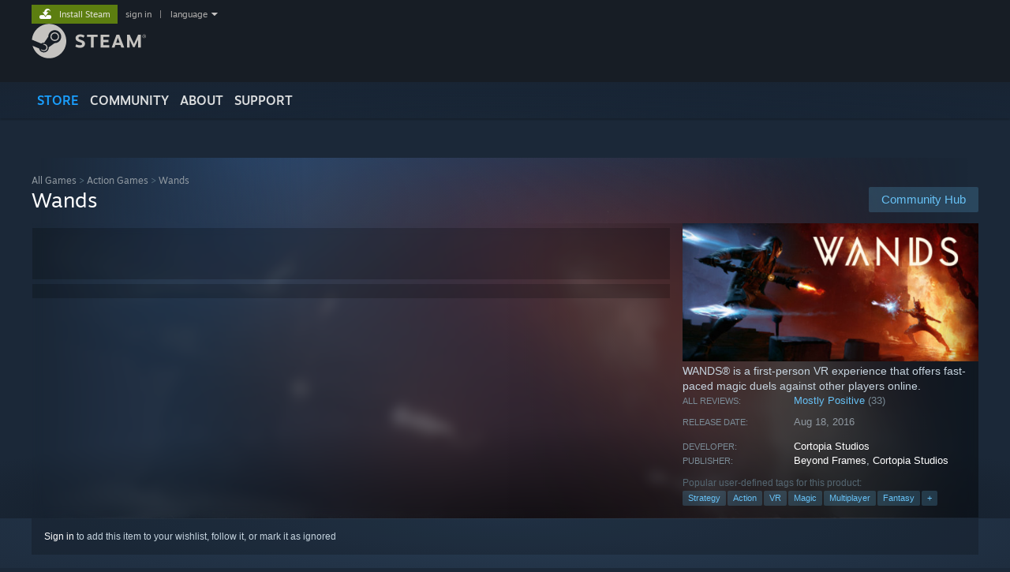

--- FILE ---
content_type: text/css;charset=UTF-8
request_url: https://store.akamai.steamstatic.com/public/shared/css/motiva_sans.css?v=4Vj7bvhvv_UL&l=english&_cdn=akamai
body_size: 626
content:
/*
 Font: 		Motiva Sans
 URL: 		http://www.youworkforthem.com/product.php?sku=T2982
 Foundry: 	Niramekko
 Foundry: 	http://www.youworkforthem.com/designer/293/niramekko
 Copyright:	Copyright  2011 by Rodrigo Saiani. All rights reserved.
 Version: 	1.0
 Created:	August 09, 2012
 License: 	http://www.youworkforthem.com/font-license
 License: 	The WebFont(s) listed in this document must follow the YouWorkForThem
			 WebFont license rules. All other parties are strictly restricted
			 from using the WebFonts(s) listed without a purchased license.
			 All details above must always remain unaltered and visible in your CSS.
 */

@font-face {
	font-family: 'Motiva Sans';
	src: url('https://store.akamai.steamstatic.com/public/shared/fonts/MotivaSans-Regular.ttf?v=4.015') format('truetype');
	font-weight: normal;
	font-style: normal;
}

@font-face {
	font-family: 'Motiva Sans';
	src: url('https://store.akamai.steamstatic.com/public/shared/fonts/MotivaSans-Light.ttf?v=4.015') format('truetype');
	font-weight: 300; /* Light */
	font-style: normal;
}

@font-face {
	font-family: 'Motiva Sans';
	src: url('https://store.akamai.steamstatic.com/public/shared/fonts/MotivaSans-Thin.ttf?v=4.015') format('truetype');
	font-weight: 200; /* Ultra-Light / Thin */
	font-style: normal;
}

@font-face {
	font-family: 'Motiva Sans';
	src: url('https://store.akamai.steamstatic.com/public/shared/fonts/MotivaSans-Medium.ttf?v=4.015') format('truetype');
	font-weight: 500; /* Medium */
	font-style: normal;
}

@font-face {
	font-family: 'Motiva Sans';
	src: url('https://store.akamai.steamstatic.com/public/shared/fonts/MotivaSans-Bold.ttf?v=4.015') format('truetype');
	font-weight: bold;
	font-style: normal;
}

@font-face {
	font-family: 'Motiva Sans';
	src: url('https://store.akamai.steamstatic.com/public/shared/fonts/MotivaSans-RegularItalic.ttf?v=4.015') format('truetype');
	font-weight: normal;
	font-style: italic;
}

@font-face {
	font-family: 'Motiva Sans';
	src: url('https://store.akamai.steamstatic.com/public/shared/fonts/MotivaSans-LightItalic.ttf?v=4.015') format('truetype');
	font-weight: 300; /* Light */
	font-style: italic;
}

@font-face {
	font-family: 'Motiva Sans';
	src: url('https://store.akamai.steamstatic.com/public/shared/fonts/MotivaSans-BoldItalic.ttf?v=4.015') format('truetype');
	font-weight: bold;
	font-style: italic;
}

@font-face {
	font-family: 'Motiva Sans';
	src: url('https://store.akamai.steamstatic.com/public/shared/fonts/MotivaSans-Black.ttf?v=4.015') format('truetype');
	font-weight: 900; /* Black */
	font-style: normal;
}

